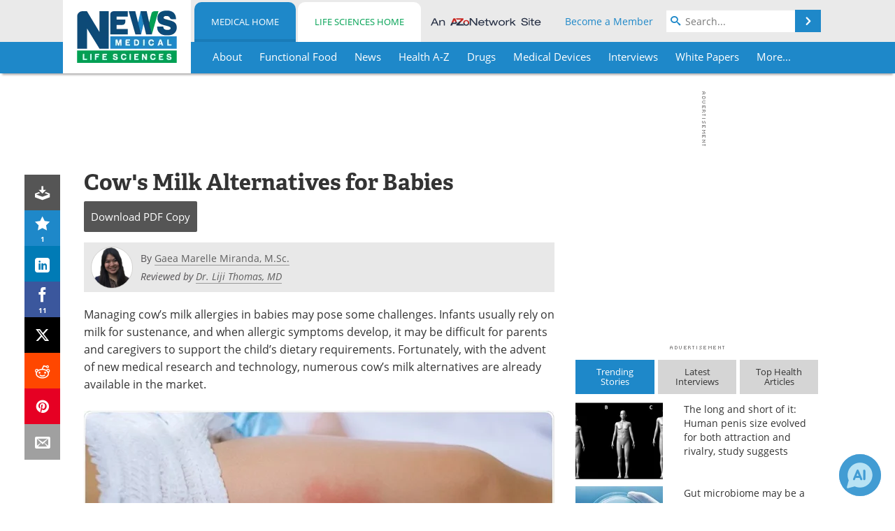

--- FILE ---
content_type: text/html; charset=utf-8
request_url: https://www.google.com/recaptcha/api2/aframe
body_size: 266
content:
<!DOCTYPE HTML><html><head><meta http-equiv="content-type" content="text/html; charset=UTF-8"></head><body><script nonce="90aFmzbv1bY24TfOxp82tA">/** Anti-fraud and anti-abuse applications only. See google.com/recaptcha */ try{var clients={'sodar':'https://pagead2.googlesyndication.com/pagead/sodar?'};window.addEventListener("message",function(a){try{if(a.source===window.parent){var b=JSON.parse(a.data);var c=clients[b['id']];if(c){var d=document.createElement('img');d.src=c+b['params']+'&rc='+(localStorage.getItem("rc::a")?sessionStorage.getItem("rc::b"):"");window.document.body.appendChild(d);sessionStorage.setItem("rc::e",parseInt(sessionStorage.getItem("rc::e")||0)+1);localStorage.setItem("rc::h",'1769914505888');}}}catch(b){}});window.parent.postMessage("_grecaptcha_ready", "*");}catch(b){}</script></body></html>

--- FILE ---
content_type: image/svg+xml
request_url: https://www.news-medical.net/images/trash.svg
body_size: -270
content:
<?xml version="1.0" encoding="UTF-8"?><svg id="icon" xmlns="http://www.w3.org/2000/svg" viewBox="0 0 63.77 63.7"><g id="Layer_1-2"><path class="cls-1" d="m61.27,11.71h-15.41c-1.19-6.64-6.99-11.71-13.97-11.71s-12.79,5.06-13.97,11.71H2.5c-1.38,0-2.5,1.12-2.5,2.5s1.12,2.5,2.5,2.5h58.77c1.38,0,2.5-1.12,2.5-2.5s-1.12-2.5-2.5-2.5Zm-29.38-6.71c4.21,0,7.76,2.84,8.85,6.71h-17.71c1.09-3.86,4.64-6.71,8.85-6.71Z"/><path class="cls-1" d="m56.44,23.06c-1.38-.13-2.59.88-2.73,2.25l-3.16,33.39H13.22l-3.16-33.39c-.13-1.37-1.33-2.39-2.73-2.25-1.37.13-2.38,1.35-2.25,2.72l3.59,37.92h46.43l3.59-37.92c.13-1.37-.88-2.59-2.25-2.72Z"/><path class="cls-1" d="m25.51,49.86v-24.32c0-1.38-1.12-2.5-2.5-2.5s-2.5,1.12-2.5,2.5v24.32c0,1.38,1.12,2.5,2.5,2.5s2.5-1.12,2.5-2.5Z"/><path class="cls-1" d="m43.26,49.86v-24.32c0-1.38-1.12-2.5-2.5-2.5s-2.5,1.12-2.5,2.5v24.32c0,1.38,1.12,2.5,2.5,2.5s2.5-1.12,2.5-2.5Z"/></g></svg>

--- FILE ---
content_type: application/javascript; charset=utf-8
request_url: https://trc.lhmos.com/enrich/data/jsonp?mcode=15710&mid=47&callback=jsonp_1769914503094_68684
body_size: -190
content:
jsonp_1769914503094_68684({"uid":"0"})